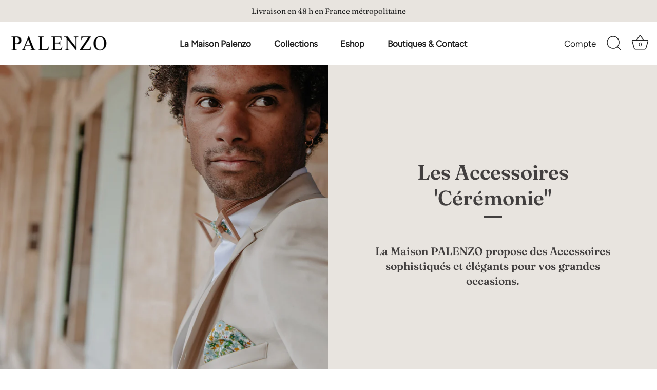

--- FILE ---
content_type: text/css
request_url: https://palenzo.com/cdn/shop/t/2/assets/custom.css?v=4939978282744971481686739778
body_size: -456
content:
.theme-modal>.inner-scroller{max-width:900px!important;margin:auto}@media (min-width: 1100px){.site-control.nav-inline-desktop .site-control__inner .nav-row:first-child li a{font-size:17px!important;font-weight:700}.site-control.nav-inline-desktop .site-control__inner .nav-row .nav-columns>li>ul>li>a{font-weight:400!important;font-size:15px!important}}#zify-sc-light-modal-wrapper>div.zify-sc-light-modal-content.animated.pulse>span{opacity:0}
/*# sourceMappingURL=/cdn/shop/t/2/assets/custom.css.map?v=4939978282744971481686739778 */


--- FILE ---
content_type: application/javascript
request_url: https://sizechart.zifyapp.com/assets/palenzo.myshopify.com_zify-sizechart.js?v=1686740417
body_size: 1691
content:
var zify_sc_data= "[base64]";var zify_sc_setting = "[base64]";